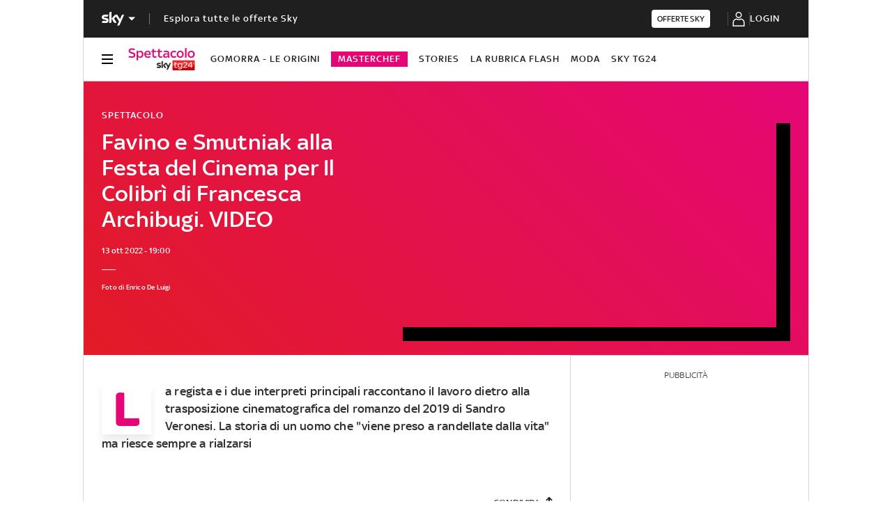

--- FILE ---
content_type: application/x-javascript;charset=utf-8
request_url: https://smetrics.sky.it/id?d_visid_ver=5.5.0&d_fieldgroup=A&mcorgid=1A124673527853290A490D45%40AdobeOrg&mid=90521610626912185788519360690225716751&ts=1768707612581
body_size: -38
content:
{"mid":"90521610626912185788519360690225716751"}